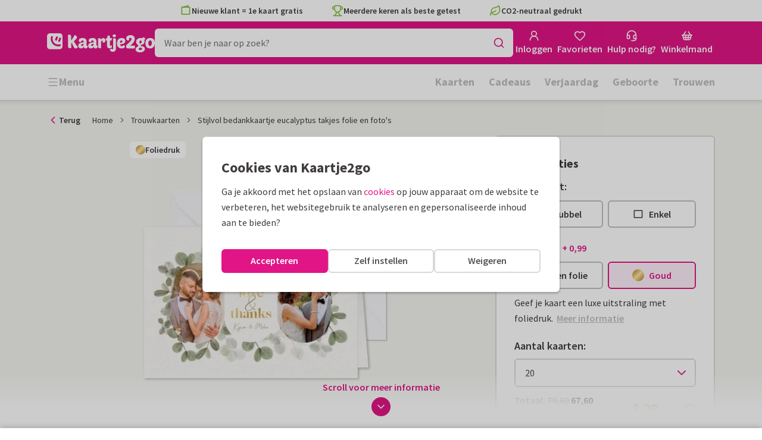

--- FILE ---
content_type: application/javascript
request_url: https://assets.kaartje2go.nl/assets/js/modern/contentModal.464c8a84c7c7c91dde3.js
body_size: 4126
content:
/*! For license information please see contentModal.464c8a84c7c7c91dde3.js.LICENSE.txt */
try{!function(){var e="undefined"!=typeof window?window:"undefined"!=typeof global?global:"undefined"!=typeof globalThis?globalThis:"undefined"!=typeof self?self:{},t=(new e.Error).stack;t&&(e._sentryDebugIds=e._sentryDebugIds||{},e._sentryDebugIds[t]="7b176d32-2652-481f-9d7c-007b4c1a5d9a",e._sentryDebugIdIdentifier="sentry-dbid-7b176d32-2652-481f-9d7c-007b4c1a5d9a")}()}catch(e){}!function(){try{var e="undefined"!=typeof window?window:"undefined"!=typeof global?global:"undefined"!=typeof globalThis?globalThis:"undefined"!=typeof self?self:{};e._sentryModuleMetadata=e._sentryModuleMetadata||{},e._sentryModuleMetadata[(new e.Error).stack]=function(e){for(var t=1;t<arguments.length;t++){var n=arguments[t];if(null!=n)for(var o in n)n.hasOwnProperty(o)&&(e[o]=n[o])}return e}({},e._sentryModuleMetadata[(new e.Error).stack],{"_sentryBundlerPluginAppKey:react-frontend":!0})}catch(e){}}(),function(){try{("undefined"!=typeof window?window:"undefined"!=typeof global?global:"undefined"!=typeof globalThis?globalThis:"undefined"!=typeof self?self:{}).SENTRY_RELEASE={id:"react-frontend@2026.01.16"}}catch(e){}}(),(globalThis.__LOADABLE_LOADED_CHUNKS__=globalThis.__LOADABLE_LOADED_CHUNKS__||[]).push([[705],{12292(e,t,n){"use strict";n.d(t,{A:()=>r});n(23792),n(3362),n(62953);const o=(0,n(80243).Ay)({resolved:{},chunkName:()=>"contentPage",isReady(e){const t=this.resolve(e);return!0===this.resolved[t]&&!!n.m[t]},importAsync:()=>n.e(2171).then(n.bind(n,21654)),requireAsync(e){const t=this.resolve(e);return this.resolved[t]=!1,this.importAsync(e).then(e=>(this.resolved[t]=!0,e))},requireSync(e){const t=this.resolve(e);return n(t)},resolve:()=>21654},{resolveComponent:e=>e.ContentPageWrapper});o.displayName="ContentPage";const r=o},13647(e,t,n){"use strict";n.d(t,{t:()=>c,A:()=>u});var o=n(71468),r=n(32017),l=n.n(r),a=n(37340),s=n(96540);const i=(e,t)=>n=>{const o=(0,a.UN)(n,e);if(t){const r=(0,a._X)(n,e)[t.payloadPropertyToCheck];return o&&r===t.valueToMatch}return o},c=(e,t)=>(0,o.d4)(i(e,t),l()),u=(e,t)=>function(e){const t=(0,o.Pj)(),n=(0,s.useRef)(e(t.getState())),r=(0,o.d4)(e);return n.current=r,n}(i(e,t))},16734(e,t,n){"use strict";n.d(t,{A:()=>A});n(23792),n(62953);var o=n(96540),r=n(49975),l=n(20312),a=n.n(l),s=n(34164),i=n(48697),c=n(90342),u=n(77809),d=n(71933),f=n(66495),m=n(91772),v=n(67384),b=n(13647);function p(){for(var e=arguments.length,t=new Array(e),n=0;n<e;n++)t[n]=arguments[n];return e=>{!function(e){for(var t=arguments.length,n=new Array(t>1?t-1:0),o=1;o<t;o++)n[o-1]=arguments[o];n.forEach(t=>{"function"===typeof t?t(e):t&&(t.current=e)})}(e,...t)}}var y=n(60628),h=n(74848);const g=["allowContentOverflow","children","className","contentClassName","contentLabel","contentRef","closeOnUnmount","closeButtonLabel","disableAnimation","footerContent","forceOpened","hasCloseButton","headerContent","headerImage","modalName","overlayClassName","onAfterClose","onAfterOpen","onClickClose","onEscapeClose","onOverlayClose","scrollFade","side","size","smallXs","testId","title"];function _(e,t){var n=Object.keys(e);if(Object.getOwnPropertySymbols){var o=Object.getOwnPropertySymbols(e);t&&(o=o.filter(function(t){return Object.getOwnPropertyDescriptor(e,t).enumerable})),n.push.apply(n,o)}return n}function O(e){for(var t=1;t<arguments.length;t++){var n=null!=arguments[t]?arguments[t]:{};t%2?_(Object(n),!0).forEach(function(t){w(e,t,n[t])}):Object.getOwnPropertyDescriptors?Object.defineProperties(e,Object.getOwnPropertyDescriptors(n)):_(Object(n)).forEach(function(t){Object.defineProperty(e,t,Object.getOwnPropertyDescriptor(n,t))})}return e}function w(e,t,n){return(t=function(e){var t=function(e,t){if("object"!=typeof e||!e)return e;var n=e[Symbol.toPrimitive];if(void 0!==n){var o=n.call(e,t||"default");if("object"!=typeof o)return o;throw new TypeError("@@toPrimitive must return a primitive value.")}return("string"===t?String:Number)(e)}(e,"string");return"symbol"==typeof t?t:t+""}(t))in e?Object.defineProperty(e,t,{value:n,enumerable:!0,configurable:!0,writable:!0}):e[t]=n,e}a().setAppElement("#root");const A=function(e){let{allowContentOverflow:t=!1,children:n,className:l,contentClassName:_,contentLabel:w,contentRef:A,closeOnUnmount:j=!0,closeButtonLabel:C,disableAnimation:x,footerContent:N,forceOpened:E=!1,hasCloseButton:T=!0,headerContent:P,headerImage:L,modalName:B,overlayClassName:S,onAfterClose:I,onAfterOpen:k,onClickClose:D,onEscapeClose:M,onOverlayClose:R,scrollFade:$={top:!0,bottom:!0},side:H,size:F,smallXs:W,testId:z,title:U}=e,q=function(e,t){if(null==e)return{};var n,o,r=function(e,t){if(null==e)return{};var n={};for(var o in e)if({}.hasOwnProperty.call(e,o)){if(-1!==t.indexOf(o))continue;n[o]=e[o]}return n}(e,t);if(Object.getOwnPropertySymbols){var l=Object.getOwnPropertySymbols(e);for(o=0;o<l.length;o++)n=l[o],-1===t.indexOf(n)&&{}.propertyIsEnumerable.call(e,n)&&(r[n]=e[n])}return r}(e,g);const{t:K}=(0,r.Bd)(),X=(0,u.a)(),Y=(0,m.t)(B),G=(0,v.H)(B),J=(0,o.useRef)(null),Q=(0,b.t)(B),V=(0,o.useRef)(Q),Z=(0,o.useRef)(!1),[ee,te]=(0,o.useState)(()=>Q),ne=e=>{e&&(e=>{"click"!==e.type?null===M||void 0===M||M():null===R||void 0===R||R()})(e),Z.current=!0,X()&&te(!1)};if((0,o.useEffect)(()=>(E&&!Q&&Y(),()=>{ee&&j&&(G(),window.onpopstate=null),y.T.unblock(`modal-${B}`)}),[]),(0,o.useEffect)(()=>{Q===ee||Z.current||(!Q&&ee&&(Z.current=!0),X()&&te(Q)),Q&&d.d6.modalview(B)},[Q,ee]),!Q&&!ee&&!Z.current)return null;const oe=x||f.g.isPlaywright(),re=(0,s.A)("modal",{"modal--drawer":H,[`modal--${H}`]:H,[`modal--${F}`]:F,[`modal--${B}`]:B,"modal--no-animation":oe,"modal--was-active-on-mount":!j&&V.current,"modal--overflow":t,"modal--has-header-image":L},l),le=(0,s.A)("modal__overlay",{"modal__overlay--small-xs":W,"modal__overlay--no-animation":oe,"modal__overlay--was-active-on-mount":!j&&V.current},S),ae=(0,h.jsx)("div",{className:"modal__content",ref:p(A,J),children:(0,h.jsx)("div",{className:(0,s.A)("modal__content-inner",_),children:n})});return(0,h.jsx)(a(),O(O({isOpen:ee,className:{base:re,afterOpen:oe?"":"modal--after-open",beforeClose:oe?"":"modal--before-close"},contentLabel:w,overlayClassName:{base:le,afterOpen:oe?"":"modal__overlay--after-open",beforeClose:oe?"":"modal__overlay--before-close"},closeTimeoutMS:1e3,onAfterOpen:()=>{V.current=!1,null===k||void 0===k||k()},onAfterClose:()=>{const e=Z.current;Z.current=!1,(e||j)&&G(),null===I||void 0===I||I()},onRequestClose:ne,portalClassName:"modal-portal",shouldFocusAfterRender:!0},q),{},{children:(0,h.jsxs)(o.Fragment,{children:[(0,h.jsxs)("div",{className:"modal__top",children:[U&&(0,h.jsx)("div",{className:"modal__title",children:U}),T&&(0,h.jsx)("button",{type:"button",className:"modal__close","aria-label":C||K("Close"),onClick:function(){ne(),null===D||void 0===D||D()},children:(0,h.jsx)(i.A,{})})]}),L&&(0,h.jsx)("div",{className:"modal__header-image",children:L}),P&&(0,h.jsxs)("div",{className:"modal__heading",children:[" ",P," "]}),$?(0,h.jsx)(c.A,{scrollElementRef:J,fadeStart:$.top,fadeEnd:$.bottom,children:ae}):ae,N?(0,h.jsx)("div",{className:"modal__footer",children:N}):null]})}))}},25858(e,t,n){var o="Expected a function",r=/^\s+|\s+$/g,l=/^[-+]0x[0-9a-f]+$/i,a=/^0b[01]+$/i,s=/^0o[0-7]+$/i,i=parseInt,c="object"==typeof n.g&&n.g&&n.g.Object===Object&&n.g,u="object"==typeof self&&self&&self.Object===Object&&self,d=c||u||Function("return this")(),f=Object.prototype.toString,m=Math.max,v=Math.min,b=function(){return d.Date.now()};function p(e,t,n){var r,l,a,s,i,c,u=0,d=!1,f=!1,p=!0;if("function"!=typeof e)throw new TypeError(o);function g(t){var n=r,o=l;return r=l=void 0,u=t,s=e.apply(o,n)}function _(e){var n=e-c;return void 0===c||n>=t||n<0||f&&e-u>=a}function O(){var e=b();if(_(e))return w(e);i=setTimeout(O,function(e){var n=t-(e-c);return f?v(n,a-(e-u)):n}(e))}function w(e){return i=void 0,p&&r?g(e):(r=l=void 0,s)}function A(){var e=b(),n=_(e);if(r=arguments,l=this,c=e,n){if(void 0===i)return function(e){return u=e,i=setTimeout(O,t),d?g(e):s}(c);if(f)return i=setTimeout(O,t),g(c)}return void 0===i&&(i=setTimeout(O,t)),s}return t=h(t)||0,y(n)&&(d=!!n.leading,a=(f="maxWait"in n)?m(h(n.maxWait)||0,t):a,p="trailing"in n?!!n.trailing:p),A.cancel=function(){void 0!==i&&clearTimeout(i),u=0,r=c=l=i=void 0},A.flush=function(){return void 0===i?s:w(b())},A}function y(e){var t=typeof e;return!!e&&("object"==t||"function"==t)}function h(e){if("number"==typeof e)return e;if(function(e){return"symbol"==typeof e||function(e){return!!e&&"object"==typeof e}(e)&&"[object Symbol]"==f.call(e)}(e))return NaN;if(y(e)){var t="function"==typeof e.valueOf?e.valueOf():e;e=y(t)?t+"":t}if("string"!=typeof e)return 0===e?e:+e;e=e.replace(r,"");var n=a.test(e);return n||s.test(e)?i(e.slice(2),n?2:8):l.test(e)?NaN:+e}e.exports=function(e,t,n){var r=!0,l=!0;if("function"!=typeof e)throw new TypeError(o);return y(n)&&(r="leading"in n?!!n.leading:r,l="trailing"in n?!!n.trailing:l),p(e,t,{leading:r,maxWait:t,trailing:l})}},48697(e,t,n){"use strict";n.d(t,{A:()=>o});const o=(0,n(9407).A)("x",[["path",{d:"M18 6 6 18",key:"1bl5f8"}],["path",{d:"m6 6 12 12",key:"d8bk6v"}]])},67384(e,t,n){"use strict";n.d(t,{H:()=>l});var o=n(39277),r=n(13328);function l(e){const t=(0,r._)();return()=>t((0,o.Oo)(e))}},77809(e,t,n){"use strict";n.d(t,{a:()=>r});var o=n(96540);function r(){const e=(0,o.useRef)(!1);return(0,o.useEffect)(()=>(e.current=!0,()=>{e.current=!1}),[]),(0,o.useCallback)(()=>e.current,[e.current])}},90342(e,t,n){"use strict";n.d(t,{A:()=>s});var o=n(96540),r=n(25858),l=n.n(r),a=n(66495);const s=e=>{let{children:t,fadeStart:n=!0,fadeEnd:r=!0,scrollElementRef:s,small:i,type:c="vertical"}=e;const u=l()(()=>{const e=null===s||void 0===s?void 0:s.current,t="vertical"===c;e&&(!t&&(e=>{const{scrollWidth:t,clientWidth:o,scrollLeft:r,classList:l}=e;if(t>o){const e=t<o+r+1,a=!e&&0===r;n&&l.toggle("scroll-fade-right",!e),n&&l.toggle("scroll-fade-left",!a)}})(e),t&&(e=>{const{scrollHeight:t,clientHeight:o,scrollTop:l,classList:a}=e;if(t>o){const e=t<=o+l+1,s=!e&&0===l;r&&a.toggle("scroll-fade-bottom",!e),n&&a.toggle("scroll-fade-top",!s)}})(e))},200);return(0,o.useEffect)(()=>{const e=null===s||void 0===s?void 0:s.current;let t;if(!a.g.isPlaywright())return e&&(e.classList.add("scroll-fade"),i&&e.classList.add("scroll-fade-small"),u(),t=new MutationObserver(u),t.observe(e,{childList:!0,subtree:!0})),null===e||void 0===e||e.addEventListener("scroll",u),()=>{null===e||void 0===e||e.removeEventListener("scroll",u),t&&t.disconnect()}},[s]),t}},91772(e,t,n){"use strict";n.d(t,{t:()=>l});var o=n(13328),r=n(39277);function l(e,t){const n=(0,o._)();return()=>n((0,r.qf)(e,t))}},96256(e,t,n){"use strict";n.r(t),n.d(t,{ContentModal:()=>m});var o=n(49975),r=n(48697),l=n(12292),a=n(76244),s=n(66501),i=n(54507),c=n(16734),u=n(97811),d=n(67384),f=n(74848);function m(e){let{alias:t,headerImage:n,modalName:m,size:v="medium",side:b,showCloseButton:p=!1,closeText:y,title:h}=e;const{t:g}=(0,o.Bd)(),_=(0,d.H)(m),O=p&&"right"===b,w=(0,f.jsx)(u.A,{cancelButtonText:y||g("Close"),onCancel:_});return(0,f.jsxs)(c.A,{modalName:m,size:v,side:b,headerImage:n,footerContent:O&&w,title:h,children:[(0,f.jsx)(l.A,{alias:t}),p&&"right"!==b?(0,f.jsx)(s.A,{className:"modal__buttons",children:(0,f.jsx)(i.A,{xs:12,sm:{size:4,offset:4},children:(0,f.jsx)(a.A,{variant:"secondary",spread:"always",onClick:_,icon:(0,f.jsx)(r.A,{}),iconAlignment:"left",className:"m-bottom-sm-down",children:g("Close")})})}):null]})}},97811(e,t,n){"use strict";n.d(t,{A:()=>i});var o=n(49975),r=n(34164),l=n(48697),a=n(76244),s=n(74848);const i=e=>{let{className:t,children:n,cancelButtonText:i,cancelButtonIcon:c,cancelButtonIconAlignment:u,cancelButtonTestId:d,submitButtonText:f,submitButtonIcon:m,submitButtonIconAlignment:v,submitButtonTestId:b,submitButtonType:p="button",submitFormId:y,columnOnMobile:h=!1,isLoading:g,isSubmitDisabled:_,onCancel:O,onSubmit:w}=e;const{t:A}=(0,o.Bd)(),j=(0,r.A)("modal-footer__buttons",{"modal-footer__buttons--column-xs":h},t);return O||w||n?(0,s.jsxs)("div",{className:j,children:[O?(0,s.jsx)(a.A,{type:"button",icon:c||(0,s.jsx)(l.A,{}),iconAlignment:u||"left",spread:"mobile",variant:"tertiary",onClick:O,children:i||A("Cancel")}):null,n,w||y?(0,s.jsx)(a.A,{type:p,form:y,spread:"mobile",variant:"primary",icon:m,iconAlignment:v||"left",onClick:w,disabled:g||_,isLoading:g,children:f||A("Save")}):null]}):null}}}]);